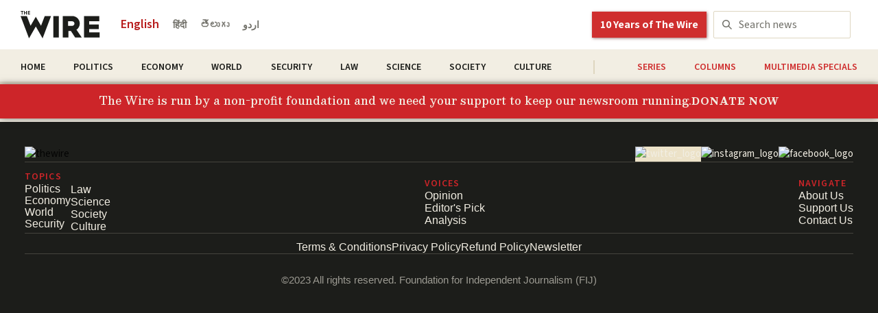

--- FILE ---
content_type: text/html; charset=utf-8
request_url: https://thewire.in/agriculture/watch-tractor-rally-violence-cases-filed-against-farmers-leaders-but-who-is-the-real-culprit
body_size: 3529
content:
<!doctype html><html lang="en"><head><meta charset="UTF-8"/><meta name="viewport" content="width=device-width,initial-scale=1"><meta name="description" content="The Wire: The Wire News India, Latest News,News from India, Politics, External Affairs, Science, Economics, Gender and Culture">
        <title>Watch | Tractor Rally Violence: Cases Filed Against Farmers’ Leaders but Who Is the Real Culprit? - The Wire</title>
        <meta name="description" content="Around 300 policemen were injured during the violence, the Delhi Police has said.">
        <meta name="keywords" content="Delhi,Delhi news,delhi police fir,Delhi protest,Farm laws,farmer's march,farmers protest,Latest headlines,latest news,News,Republic Day,top headlines,Top News,top stories,tractor march,tractor rally">
        <meta property="og:site_name" content="The Wire">
        <meta property="og:title" content="Watch | Tractor Rally Violence: Cases Filed Against Farmers’ Leaders but Who Is the Real Culprit?">
        <meta property="og:type" content="website">
        <meta property="og:image" content="https://cms.thewire.in/wp-content/uploads/2021/01/AKI-27-Jan-2021.00_20_43_00.Still002-1200x600.jpg">
        <meta property="og:description" content="Around 300 policemen were injured during the violence, the Delhi Police has said.">
        <meta property="og:locale" content="en_US">
        <meta name="article:section" content="Agriculture">
        <meta name="article:published_date" content="2021-01-28T07:15:39+05:30">
        <meta name="twitter:card" content="summary_large_image">
        <meta name="twitter:site" content="@thewire_in">
        <meta name="twitter:title" content="Watch | Tractor Rally Violence: Cases Filed Against Farmers’ Leaders but Who Is the Real Culprit?">
        <meta name="twitter:description" content="Around 300 policemen were injured during the violence, the Delhi Police has said.">
        <meta name="twitter:image" content="https://cms.thewire.in/wp-content/uploads/2021/01/AKI-27-Jan-2021.00_20_43_00.Still002-1200x600.jpg">
        <link rel="canonical" href="https://thewire.in/agriculture/watch-tractor-rally-violence-cases-filed-against-farmers-leaders-but-who-is-the-real-culprit" />
        
        <script type="application/ld+json">
          {
            "@context": "https://schema.org",
            "@type": "VideoObject",
            "name": "Watch | Tractor Rally Violence: Cases Filed Against Farmers’ Leaders but Who Is the Real Culprit? - The Wire",
            "headline": "Watch | Tractor Rally Violence: Cases Filed Against Farmers’ Leaders but Who Is the Real Culprit? - The Wire",
            "description": "Around 300 policemen were injured during the violence, the Delhi Police has said.",
            "url": "https://thewire.in/agriculture/watch-tractor-rally-violence-cases-filed-against-farmers-leaders-but-who-is-the-real-culprit",
            "isFamilyFriendly": true,
            "uploadDate": "2021-01-28T07:15:39+05:30",
            "dateCreated":"2021-01-28T07:15:39+05:30",
            "datePublished": "2021-01-28T07:15:39+05:30",
            "dateModified": "2021-01-28T07:15:39+05:30",
            "requiresSubscription": false,
            "mainEntityOfPage":"https://thewire.in/agriculture/watch-tractor-rally-violence-cases-filed-against-farmers-leaders-but-who-is-the-real-culprit",
            "inLanguage": "en",
            "publisher": {
                "@type": "NewsMediaOrganization",
                "name": "The Wire",
                "logo": {
                    "@type": "ImageObject",
                    "url": "https://cdn.thewire.in/wp-content/uploads/thewire-app-images/wire-logo.svg",
                    "width": 600,
                    "height": 60
                }
            },
            "thumbnailUrl": [
              "https://cms.thewire.in/wp-content/uploads/2021/01/AKI-27-Jan-2021.00_20_43_00.Still002-1200x600.jpg"
            ],
            "thumbnail": {
              "@type": "ImageObject",
              "url": "https://cms.thewire.in/wp-content/uploads/2021/01/AKI-27-Jan-2021.00_20_43_00.Still002-1200x600.jpg",
              "height": 900,
              "width": 1600
            },
            "author": {
                "@type": "Person",
                "name": "Arfa Khanum Sherwani"
            },
            "potentialAction": {
              "@type": "SeekToAction",
              "target": "https://thewire.in/agriculture/watch-tractor-rally-violence-cases-filed-against-farmers-leaders-but-who-is-the-real-culprit?t={seek_to_second_number}",
              "startOffset-input": "required name=seek_to_second_number"
            },
            "contentUrl": "https://www.youtube.com/embed/Q7yq8Dm8HIw"
          }
        </script>
        
            <script type="application/ld+json">
                {
                    "@context": "http://schema.org",
                    "@type": "NewsMediaOrganization",
                    "name": "The Wire",
                    "url": "https://thewire.in",
                    "legalName": "The Wire",
                    "logo": {
                        "@type": "ImageObject",
                        "url": "https://cdn.thewire.in/wp-content/uploads/thewire-app-images/wire-logo.svg",
                        "inLanguage": "en_US",
                        "width": "600",
                        "height": "60"
                    }
                }
        </script>
        
        
            <script type="application/ld+json">
                {
                    "@context": "http://schema.org",
                    "@type": "NewsArticle",
                    "inLanguage":"en",
                    "mainEntityOfPage": "https://thewire.in/agriculture/watch-tractor-rally-violence-cases-filed-against-farmers-leaders-but-who-is-the-real-culprit",
                    "keywords": "Delhi,Delhi news,delhi police fir,Delhi protest,Farm laws,farmer's march,farmers protest,Latest headlines,latest news,News,Republic Day,top headlines,Top News,top stories,tractor march,tractor rally",
                    "headline": "Watch | Tractor Rally Violence: Cases Filed Against Farmers’ Leaders but Who Is the Real Culprit? - The Wire",
                    "datePublished": "2021-01-28T07:15:39+05:30",
                    "dateModified": "2021-01-28T07:15:39+05:30",
                    "description": "Around 300 policemen were injured during the violence, the Delhi Police has said.",
                    "articleBody": "The Delhi Police has registered FIRs against 30 farmer leaders, including Yogendra Yadav and detained around 200 people in connection with the violence during the tractor parade of protesting farmers.The farmers were protesting against the three agricultural laws of the Center on the occasion of Republic Day. Around 300 policemen were injured during the violence.",
                    "author": {
                        "@type": "Person",
                        "name": "Arfa Khanum Sherwani"
                    },
                    "publisher": {
                        "@type": "NewsMediaOrganization",
                        "name": "The Wire",
                        "logo": {
                            "@type": "ImageObject",
                            "url": "https://cdn.thewire.in/wp-content/uploads/thewire-app-images/wire-logo.svg",
                            "width": 600,
                            "height": 60
                        }
                    },
                    "image": {
                        "@type": "ImageObject",
                        "url": "https://cms.thewire.in/wp-content/uploads/2021/01/AKI-27-Jan-2021.00_20_43_00.Still002-1200x600.jpg",
                        "height": 600,
                        "width": 1200
                    }
                }
            </script>
        
        
            <script type="application/ld+json">
                {
                    "@context": "http://schema.org",
                    "@type": "WebPage",
                    "name": "Watch | Tractor Rally Violence: Cases Filed Against Farmers’ Leaders but Who Is the Real Culprit? - The Wire",
                    "description": "Around 300 policemen were injured during the violence, the Delhi Police has said.",
                    "keywords": "",
                    "url": "https://thewire.in/agriculture/watch-tractor-rally-violence-cases-filed-against-farmers-leaders-but-who-is-the-real-culprit",
                    "publisher": {
                        "@type": "Organization",
                        "name": "The Wire",
                        "url": "https://thewire.in",
                        "logo": {
                            "@type": "ImageObject",
                            "contentUrl": "https://cdn.thewire.in/wp-content/uploads/thewire-app-images/wire-logo.svg"
                        }
                    }
                }
            </script>
        
    <title>The Wire: The Wire News India, Latest News,News from India, Politics, External Affairs, Science, Economics, Gender and Culture</title><link rel="icon" href="https://cdn.thewire.in/wp-content/uploads/2020/07/09150055/wirelogo_square_white_on_red_favicon.ico" sizes="32x32"/><link rel="icon" href="https://cdn.thewire.in/wp-content/uploads/2020/07/09150055/wirelogo_square_white_on_red_favicon.ico" sizes="192x192"/><link rel="apple-touch-icon-precomposed" href="https://cdn.thewire.in/wp-content/uploads/2020/07/09150055/wirelogo_square_white_on_red_favicon.ico"/><meta name="msapplication-TileImage" content="https://cdn.thewire.in/wp-content/uploads/2020/07/09150055/wirelogo_square_white_on_red_favicon.ico"/><script async src="https://www.googletagmanager.com/gtag/js?id=G-65DW8NFTWS"></script><script>function gtag(){dataLayer.push(arguments)}window.dataLayer=window.dataLayer||[],gtag("js",new Date),gtag("config","G-65DW8NFTWS")</script><script type="text/javascript">"https://thewire.in/world/one-indian-killed-two-injured-in-hezbollah-rocket-attack-in-northern-israel"===window.location.href&&(window.location.href=" https://thewire.in/world/australian-indian-killed-gaza")</script><script type="text/javascript" src="https://thewirehindi.com/redirect.js?v=14052025"></script><script>0</script><script>const excludedUrls = [
			"https://thewire.in/special/breaking-the-nets-an-oral-history",
			"https://thewire.in/special/how-mallah-women-fought-caste-hierarchy-and-sex-slavery-in-bihar",
			"https://thewire.in/special/quiet-rebellions-karaikal-fisherwomen-defy-all-male-caste-panchayats",
			"https://thewire.in/special/survival-in-the-time-of-conservation",
			"https://thewire.in/special/a-pond-in-the-backyard",
			"https://thewire.in/special/the-crumbling-fish-markets-of-mumbai",
			"https://thewire.in/about-us",
			"https://thewire.in/contact-us",
			"https://thewire.in/special/the-battle-to-save-a-dying-language-shina-dard",
			"https://thewire.in/special/in-tamil-nadu-farmers-are-locked-in-a-1000-day-protest-against-an-airport",
			"https://thewire.in/special/tears-queues-and-a-never-ending-search-for-kagaz-the-real-story-of-aadhaar",
			"https://thewire.in/tag/its-the-small-things",
            "https://thewire.in/tag/special-series",
            "https://thewire.in/tag/column-series",
            "https://thewire.in/tag/multimedia-special"
		];

		var currentUrl = window.location.href;
        const pathnameArr = window.location.pathname.split('/');
        let isSpecialTagPage = false;
        let isCatPage = false;
        if (pathnameArr[1] === "tagspecial") {
            isSpecialTagPage = true;
        } else if (pathnameArr[1] === "category") {
            isCatPage = true;
        }

        switch (currentUrl) {
            case "https://thewire.in/politics/on-its-50th-anniversary-former-revolutionary-students-union-members-remember-their-slain-comrades":
    			window.location.href = 'https://thewire.in/politics/on-its-50th-anniversary-radical-students-union-remembers-its-slain-comrades';
                break;
            case "https://thewire.in/topic/kiran%20karrouchi":
                window.location.href = "https://thewire.in/";
                break;
            case "https://thewire.in/topic/kiran-karrouchi":
                window.location.href = "https://thewire.in/";
                break;
        }

		// Check if the current URL is in the excluded list
		if (!excludedUrls.includes(currentUrl)) {

			// Check for mobile devices
			if ((navigator.userAgent.match(/(iphone)|(ipod)|(android)|(blackberry)|(windows phone)|(symbian)/i))) {
				if (location.pathname == '/') {
					var request_uri = "https://m.thewire.in/";
					top.location.href = request_uri;
				}
			else if (location.pathname == '/electoral-bond') {}
			else if (location.pathname == '/special/environment/only-if-the-government-worked-as-hard-as-waste-pickers') {}
			else if (location.pathname == '/special/the-battle-to-save-a-dying-language-shina-dard') {}
            else if (location.pathname == '/special/in-tamil-nadu-farmers-are-locked-in-a-1000-day-protest-against-an-airport') {}
			else if (location.pathname == '/special/tears-queues-and-a-never-ending-search-for-kagaz-the-real-story-of-aadhaar') {}
            else if (isSpecialTagPage) {}
            else if (isCatPage) {
                let url = false;
				switch (location.pathname) {
                    case "/category/politics/all":
                        url = "https://m.thewire.in/category/28/politics";
                        break;
                    case "/category/economy/all":
                        url = "https://m.thewire.in/category/30/economy";
                        break;
                    case "/category/world/all":
                        url = "https://m.thewire.in/category/98/world";
                        break;
                    case "/category/security/all":
                        url = "https://m.thewire.in/category/82343/security";
                        break;
                    case "/category/law/all":
                        url = "https://m.thewire.in/category/33/law";
                        break;
                    case "/category/science/all":
                        url = "https://science.thewire.in/";
                        break;
                    case "/category/society/all":
                        url = "https://m.thewire.in/category/2192/society";
                        break;
                    case "/category/culture/all":
                        url = "https://m.thewire.in/category/32/culture";
                        break;
                }
                if (url) {
                    window.location.href = url;
                }
            }
			else {
				var url = window.location.href;
				url = url.replace('https://www.', 'https://');
				window.location.href = url.replace('https://thewire.in/', 'https://m.thewire.in/article/');
			}
			}
		}</script><script type="text/javascript"></script><script>!function(t,n){var e;e=function a(){if("/special/the-battle-to-save-a-dying-language-shina-dard"!==t.location.pathname&&"/special/in-tamil-nadu-farmers-are-locked-in-a-1000-day-protest-against-an-airport"!==t.location.pathname&&"/special/tears-queues-and-a-never-ending-search-for-kagaz-the-real-story-of-aadhaar"!==t.location.pathname){var e,o=n.createElement("script");o.src="//cdn.adpushup.com/46414/adpushup.js",o.setAttribute("crossorigin","anonymous"),n.body.appendChild(o),t.adpushup=t.adpushup||{que:[]},e=a,["scroll","mousemove","keydown","click","touchstart","touchmove"].forEach(function(a){t.removeEventListener(a,e)})}},["scroll","mousemove","keydown","click","touchstart","touchmove"].forEach(function(a){t.addEventListener(a,e)})}(window,document)</script><link href="/vendor/materialize-css/dist/css/materialize.min.css" rel="stylesheet"><link href="/styles.096e665db507e09df4b8.css" rel="stylesheet"></head><body><script src="https://code.jquery.com/jquery-3.6.1.slim.min.js" integrity="sha256-w8CvhFs7iHNVUtnSP0YKEg00p9Ih13rlL9zGqvLdePA=" crossorigin="anonymous"></script><div id="root"></div><script type="text/javascript" src="/app.acbf7532059263c96b68.js"></script></body></html>